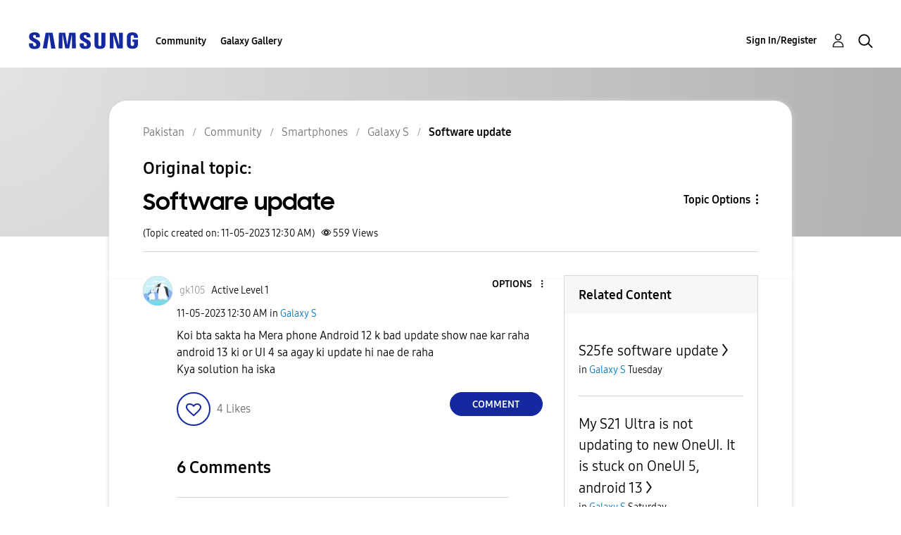

--- FILE ---
content_type: text/html; charset=UTF-8
request_url: https://r2.community.samsung.com/t5/Galaxy-S/Software-update/m-p/14829661/highlight/true
body_size: 1877
content:
<!DOCTYPE html>
<html lang="en">
<head>
    <meta charset="utf-8">
    <meta name="viewport" content="width=device-width, initial-scale=1">
    <title></title>
    <style>
        body {
            font-family: "Arial";
        }
    </style>
    <script type="text/javascript">
    window.awsWafCookieDomainList = [];
    window.gokuProps = {
"key":"AQIDAHjcYu/GjX+QlghicBgQ/[base64]",
          "iv":"D549dQCV1gAAAgqW",
          "context":"sEZk7HSSDL10BiEwzAC2KFO53ccL8SqD/q9SSjM3ivY79YanXyM2BVy29Jy5I/oYtB/F+7wgeGYOLmlleQbUl/+SjhcTnTv9WRlyuYT30aZHviIlrXUoP+1f2ZwjMF84h2ZS6226T62QiaZrHkcpxpsi/mKebvFl/BOZVGSK0mJIhWTmN/eB3RoGE0TrL5UxTNzzzvhkn0L65WDtAkeZNDzmo9PVm2uZ6xY/DdmvNzBj4xbnLO/UNpyM6i55vi6dA7lEB4jf975F9hpF4j+98oYanM933Bi3MAVUH+guGTbccVLlerGOkUjlO+60OD+tHZeCSSOUziK1l49gkW4KZv7sNCh9ur7O+4tu1vjD55q2ISpOd8ERRA4cn0DwHLCS6RgSInNcA2IyDUBKXjStUMl9rpt1L72byYeL"
};
    </script>
    <script src="https://bc0439715fa6.967eb88d.us-east-2.token.awswaf.com/bc0439715fa6/e566d069acb5/9c5f3411fe12/challenge.js"></script>
</head>
<body>
    <div id="challenge-container"></div>
    <script type="text/javascript">
        AwsWafIntegration.saveReferrer();
        AwsWafIntegration.checkForceRefresh().then((forceRefresh) => {
            if (forceRefresh) {
                AwsWafIntegration.forceRefreshToken().then(() => {
                    window.location.reload(true);
                });
            } else {
                AwsWafIntegration.getToken().then(() => {
                    window.location.reload(true);
                });
            }
        });
    </script>
    <noscript>
        <h1>JavaScript is disabled</h1>
        In order to continue, we need to verify that you're not a robot.
        This requires JavaScript. Enable JavaScript and then reload the page.
    </noscript>
</body>
</html>